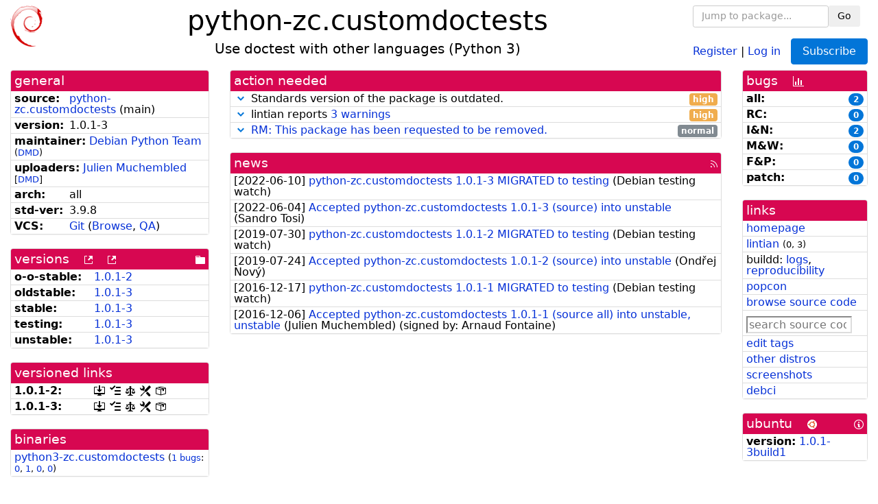

--- FILE ---
content_type: text/html; charset=utf-8
request_url: https://tracker.debian.org/pkg/python-zc.customdoctests
body_size: 5132
content:

<!DOCTYPE html>
<html>
    <head>
        <meta charset="utf-8">
        <title>python-zc.customdoctests - Debian Package Tracker</title>
        <meta name="viewport" content="width=device-width, initial-scale=1, shrink-to-fit=no">
	<meta http-equiv="x-ua-compatible" content="ie=edge">
        <link href="/static/css/bootstrap.min.css" rel="stylesheet" media="screen">
        <link href="/static/css/octicons.css" rel="stylesheet" media="screen">
        <link href="/static/css/style.css" rel="stylesheet" media="screen">
        <link type="application/opensearchdescription+xml" title="Debian Package Tracker Search" rel="search" href="/search.xml"/>
        

        
<link rel="alternate" type="application/rss+xml" title="RSS" href="/pkg/python-zc.customdoctests/rss">

        
<link href="/static/css/dense.css" rel="stylesheet" media="screen">

    
        
        <link rel="vcs-git" href="https://salsa.debian.org/python-team/packages/python-zc.customdoctests.git" title="git repository for python-zc.customdoctests">
        
    

    
        
    

    
        
    

    
        
    


    </head>
    <body>
        
        <header class="page-header">
            <div class="container-fluid">
                
		<div class="row">
		<div class="col-xs-12 text-xs-center">
		    <div class="pull-xs-left">
<a href="/"><img src="/static/img/logo.png" alt="Debian Package Tracker" title="Visit the main page" ></a>
</div>
		    <div class="pull-xs-right">
		    
    <div class="m-b-1">
    <div class="text-xs-left"><form class="form-inline" id="package-search-form" action="/search" method="GET"><div class="form-group"><input type="search" class="form-control form-control-sm package-completion" name="package_name" id='package-search-input' placeholder="Jump to package..."></div><div class="form-group"><button type="submit" class="btn btn-default btn-sm">Go</button></div></form></div>

    </div>
    
    <span><a id="account-register" href="/accounts/register/">Register</a></span>
    <span>|</span>
    <span><a id="account-login" href="/accounts/login/">Log in</a></span>



    
	
	<div class="btn-group" role="group" style="margin-left: 10px;">
	  <a href="/accounts/login/?next=/pkg/python-zc.customdoctests" id='subscribe-not-logged-in-button' class="btn btn-primary">Subscribe</a>
	</div>
    


		    </div>
		    
    <div>
    <h1>python-zc.customdoctests</h1>
    
    <h5>Use doctest with other languages (Python 3)</h5>
    
    </div>

		</div>
		</div>
                
            </div>
        </header>
        

	

<div id="choose-email-modal" class="modal hide fade" tabindex="-1" role="dialog" aria-labelledby="myModalLabel" aria-hidden="true"><div class="modal-dialog" role="document"><div class="modal-content"><div class="modal-header"><button type="button" class="close" data-dismiss="modal" aria-hidden="true">×</button><h3>Choose email to subscribe with</h3></div><div class="modal-body"></div><div class="modal-footer"><button class="btn btn-default" id="cancel-choose-email" data-dismiss="modal" aria-hidden="true">Cancel</button></div></div></div></div>

<div class="container-fluid main">
    <div class="row">
        <div class="col-md-3" id="dtracker-package-left">
            
            
                <div class="panel" role="complementary">
    <div class="panel-heading" role="heading">
        general
    </div>
    <div class="panel-body">
        

<ul class="list-group list-group-flush">
    
    <li class="list-group-item">
        <span class="list-item-key"><b>source:</b></span>
	
	<a href="https://packages.debian.org/src:python-zc.customdoctests">python-zc.customdoctests</a>
		
		(<span id="component" title="Repository's component">main</span>)
		
	
    </li>
    

    
    <li class="list-group-item">
        <span class="list-item-key"><b>version:</b></span>
        1.0.1-3
    </li>
    

    
    <li class="list-group-item">
        <span class="list-item-key"><b>maintainer:</b></span>
	
	
	<a href="https://qa.debian.org/developer.php?login=team%2Bpython%40tracker.debian.org">Debian Python Team</a>
	
	
	    
	    
		<small>
		(<a href="https://udd.debian.org/dmd/?team%2Bpython%40tracker.debian.org#todo" title="UDD&#x27;s Debian Maintainer Dashboard">DMD</a>)
		</small>
	    
	
    </li>
    

    
    <li class="list-group-item">
        <span class="list-item-key"><b>uploaders:</b></span>
	
	    
	    
	    <a href="https://qa.debian.org/developer.php?login=jm%40jmuchemb.eu">Julien Muchembled</a>
	    
	    
	    
	    
		<small>
		[<a href="https://udd.debian.org/dmd/?jm%40jmuchemb.eu#todo" title="UDD&#x27;s Debian Maintainer Dashboard">DMD</a>]
		</small>
	    
	    
	    
	
    </li>
    

    
    <li class="list-group-item">
        <span class="list-item-key"><b>arch:</b></span>
        all 
    </li>
    

    
    <li class="list-group-item">
        <span class="list-item-key"><b>std-ver:</b></span>
        3.9.8
    </li>
    

    
    <li class="list-group-item">
        <span class="list-item-key"><b>VCS:</b></span>
	
	
	    
	    <a rel="vcs-git" href="https://salsa.debian.org/python-team/packages/python-zc.customdoctests.git">Git</a>
	    
	
	
	(<a href="https://salsa.debian.org/python-team/packages/python-zc.customdoctests">Browse</a>, <a href="https://qa.debian.org/cgi-bin/vcswatch?package=python-zc.customdoctests">QA</a>)
	
	
    </li>
    
</ul>


    </div>
</div>

            
            
            
                <div class="panel" role="complementary">
    <div class="panel-heading" role="heading">
        
<div class="row">
<div class="col-xs-12">
    versions
    
    
    <a class="m-l-1" href="https://qa.debian.org/madison.php?package=python-zc.customdoctests">
        <span role="img" aria-label="more versions can be listed by madison" class="octicon octicon-link-external" title="more versions can be listed by madison"><span class="sr-only">[more versions can be listed by madison]</span></span>
    </a>
    
    <a class="m-l-1" href="https://snapshot.debian.org/package/python-zc.customdoctests/">
        <span role="img" aria-label="old versions available from snapshot.debian.org" class="octicon octicon-link-external" title="old versions available from snapshot.debian.org"><span class="sr-only">[old versions available from snapshot.debian.org]</span></span>
    </a>
    
    
    
    <div class="pull-xs-right">
	
	<a href="https://deb.debian.org/debian/pool/main/p/python-zc.customdoctests"><span role="img" aria-label="pool directory" class="octicon octicon-file-directory" title="pool directory"><span class="sr-only">[pool directory]</span></span></a>
	
    </div>
    
</div>
</div>

    </div>
    <div class="panel-body">
        
<ul class="list-group list-group-flush">

    
    <li class="list-group-item">
	<span class="list-item-key versions-repository" title="Debian 11 (bullseye / oldoldstable)">
	    <b>o-o-stable:</b>
	</span>
	
	<a href="https://packages.debian.org/source/oldoldstable/python-zc.customdoctests">1.0.1-2</a>
	
    </li>
    
    <li class="list-group-item">
	<span class="list-item-key versions-repository" title="Debian 12 (bookworm / oldstable)">
	    <b>oldstable:</b>
	</span>
	
	<a href="https://packages.debian.org/source/oldstable/python-zc.customdoctests">1.0.1-3</a>
	
    </li>
    
    <li class="list-group-item">
	<span class="list-item-key versions-repository" title="Debian 13 (trixie / stable)">
	    <b>stable:</b>
	</span>
	
	<a href="https://packages.debian.org/source/stable/python-zc.customdoctests">1.0.1-3</a>
	
    </li>
    
    <li class="list-group-item">
	<span class="list-item-key versions-repository" title="Debian Forky (forky / testing)">
	    <b>testing:</b>
	</span>
	
	<a href="https://packages.debian.org/source/testing/python-zc.customdoctests">1.0.1-3</a>
	
    </li>
    
    <li class="list-group-item">
	<span class="list-item-key versions-repository" title="Debian Unstable (sid / unstable)">
	    <b>unstable:</b>
	</span>
	
	<a href="https://packages.debian.org/source/unstable/python-zc.customdoctests">1.0.1-3</a>
	
    </li>
    


    
    
</ul>

    </div>
</div>

            
            
            
                <div class="panel" role="complementary">
    <div class="panel-heading" role="heading">
        versioned links
    </div>
    <div class="panel-body">
        
<ul class="list-group list-group-flush">
    
    <li class="list-group-item">
        <span class="list-item-key versioned-links-version"><b>1.0.1-2:</b></span>
	
	    
	    <span class="versioned-links-icon"><a href="https://deb.debian.org/debian/pool/main/p/python-zc.customdoctests/python-zc.customdoctests_1.0.1-2.dsc"><span role="img" aria-label=".dsc, use dget on this link to retrieve source package" class="octicon octicon-desktop-download" title=".dsc, use dget on this link to retrieve source package"><span class="sr-only">[.dsc, use dget on this link to retrieve source package]</span></span></a></span>
	    
	
	    
	    <span class="versioned-links-icon"><a href="/media/packages/p/python-zc.customdoctests/changelog-1.0.1-2"><span role="img" aria-label="changelog" class="octicon octicon-tasklist" title="changelog"><span class="sr-only">[changelog]</span></span></a></span>
	    
	
	    
	    <span class="versioned-links-icon"><a href="/media/packages/p/python-zc.customdoctests/copyright-1.0.1-2"><span role="img" aria-label="copyright" class="octicon octicon-law" title="copyright"><span class="sr-only">[copyright]</span></span></a></span>
	    
	
	    
	    <span class="versioned-links-icon"><a href="/media/packages/p/python-zc.customdoctests/rules-1.0.1-2"><span role="img" aria-label="rules" class="octicon octicon-tools" title="rules"><span class="sr-only">[rules]</span></span></a></span>
	    
	
	    
	    <span class="versioned-links-icon"><a href="/media/packages/p/python-zc.customdoctests/control-1.0.1-2"><span role="img" aria-label="control" class="octicon octicon-package" title="control"><span class="sr-only">[control]</span></span></a></span>
	    
	
    </li>
    
    <li class="list-group-item">
        <span class="list-item-key versioned-links-version"><b>1.0.1-3:</b></span>
	
	    
	    <span class="versioned-links-icon"><a href="https://deb.debian.org/debian/pool/main/p/python-zc.customdoctests/python-zc.customdoctests_1.0.1-3.dsc"><span role="img" aria-label=".dsc, use dget on this link to retrieve source package" class="octicon octicon-desktop-download" title=".dsc, use dget on this link to retrieve source package"><span class="sr-only">[.dsc, use dget on this link to retrieve source package]</span></span></a></span>
	    
	
	    
	    <span class="versioned-links-icon"><a href="/media/packages/p/python-zc.customdoctests/changelog-1.0.1-3"><span role="img" aria-label="changelog" class="octicon octicon-tasklist" title="changelog"><span class="sr-only">[changelog]</span></span></a></span>
	    
	
	    
	    <span class="versioned-links-icon"><a href="/media/packages/p/python-zc.customdoctests/copyright-1.0.1-3"><span role="img" aria-label="copyright" class="octicon octicon-law" title="copyright"><span class="sr-only">[copyright]</span></span></a></span>
	    
	
	    
	    <span class="versioned-links-icon"><a href="/media/packages/p/python-zc.customdoctests/rules-1.0.1-3"><span role="img" aria-label="rules" class="octicon octicon-tools" title="rules"><span class="sr-only">[rules]</span></span></a></span>
	    
	
	    
	    <span class="versioned-links-icon"><a href="/media/packages/p/python-zc.customdoctests/control-1.0.1-3"><span role="img" aria-label="control" class="octicon octicon-package" title="control"><span class="sr-only">[control]</span></span></a></span>
	    
	
    </li>
    
</ul>

    </div>
</div>

            
            
            
                <div class="panel" role="complementary">
    <div class="panel-heading" role="heading">
        binaries
    </div>
    <div class="panel-body">
        
<ul class="list-group list-group-flush">
    
    
    <li class="list-group-item">
        
        <a href="https://packages.debian.org/unstable/python3-zc.customdoctests" title="">python3-zc.customdoctests</a>
        

        
        <small><span>(</span><a href="https://bugs.debian.org/python3-zc.customdoctests">1 bugs</a>:
        

        
            
            
            
                <a href="https://bugs.debian.org/cgi-bin/pkgreport.cgi?archive=no&amp;pend-exc=pending-fixed&amp;pend-exc=fixed&amp;pend-exc=done&amp;sev-inc=critical&amp;sev-inc=grave&amp;sev-inc=serious&amp;repeatmerged=no&amp;which=pkg&amp;data=python3-zc.customdoctests" title="critical, grave and serious">0</a><span>,&nbsp;</span><a href="https://bugs.debian.org/cgi-bin/pkgreport.cgi?archive=no&amp;pend-exc=pending-fixed&amp;pend-exc=fixed&amp;pend-exc=done&amp;sev-inc=important&amp;sev-inc=normal&amp;repeatmerged=no&amp;which=pkg&amp;data=python3-zc.customdoctests" title="important and normal">1</a><span>,&nbsp;</span><a href="https://bugs.debian.org/cgi-bin/pkgreport.cgi?archive=no&amp;pend-exc=pending-fixed&amp;pend-exc=fixed&amp;pend-exc=done&amp;sev-inc=minor&amp;sev-inc=wishlist&amp;repeatmerged=no&amp;which=pkg&amp;data=python3-zc.customdoctests" title="wishlist and minor">0</a><span>,&nbsp;</span><a href="https://bugs.debian.org/cgi-bin/pkgreport.cgi?archive=no&amp;pend-inc=pending-fixed&amp;pend-inc=fixed&amp;repeatmerged=no&amp;which=pkg&amp;data=python3-zc.customdoctests" title="pending and fixed">0</a><span>)</span></small>
        
    </li>
    
    
</ul>

    </div>
</div>

            
            
        </div>
        <div class="col-md-6 col-xl-7" id="dtracker-package-center">
            
            
                <div class="panel" role="complementary">
    <div class="panel-heading" role="heading">
        action needed
    </div>
    <div class="panel-body">
        
<div class="list-group list-group-flush" id="action-needed-list" role="list">
    
    <div class="card list-group-item action-item-debian-std-ver-outdated" role="listitem">
        <details>
            <summary>
                <span class="chevron"><span role="button" aria-label="Toggle details"><span role="img" aria-label="Toggle details" class="octicon octicon-chevron-down" title="Toggle details"></span></span></span>
                
                Standards version of the package is outdated.
                
                <span class="label label-warning pull-xs-right">high</span>
                
            </summary>
            <div class="card-block">
                
<span>The package is severely out of date with respect to the Debian Policy.</span>

<span>The package should be updated to follow the last version of <a href="https://www.debian.org/doc/debian-policy/">Debian Policy</a>
(Standards-Version <a href="https://www.debian.org/doc/debian-policy/upgrading-checklist.html#version-4-7-3">4.7.3</a> instead of
<a href="https://www.debian.org/doc/debian-policy/upgrading-checklist.html#version-3-9-8">3.9.8</a>).
</span>

            </div>
            <div class="small card-footer text-muted">
                Created: 2018-04-16
                <span class="pull-xs-right">
                    Last update: 2025-12-23
                    20:00
                </span>
            </div>
        </details>
    </div>
    
    <div class="card list-group-item action-item-lintian-warnings-and-errors" role="listitem">
        <details>
            <summary>
                <span class="chevron"><span role="button" aria-label="Toggle details"><span role="img" aria-label="Toggle details" class="octicon octicon-chevron-down" title="Toggle details"></span></span></span>
                
                lintian reports <a href="https://udd.debian.org/lintian/?packages=python-zc.customdoctests">3 warnings</a>
                
                <span class="label label-warning pull-xs-right">high</span>
                
            </summary>
            <div class="card-block">
                

Lintian reports
<a href="https://udd.debian.org/lintian/?packages=python-zc.customdoctests">


<span>3 warnings</span>

</a>
about this package. You should make the package <i>lintian clean</i> getting rid of them.


            </div>
            <div class="small card-footer text-muted">
                Created: 2020-07-29
                <span class="pull-xs-right">
                    Last update: 2025-09-11
                    04:34
                </span>
            </div>
        </details>
    </div>
    
    <div class="card list-group-item action-item-debian-wnpp-issue" role="listitem">
        <details>
            <summary>
                <span class="chevron"><span role="button" aria-label="Toggle details"><span role="img" aria-label="Toggle details" class="octicon octicon-chevron-down" title="Toggle details"></span></span></span>
                
                <a href="https://bugs.debian.org/1115896">RM: This package has been requested to be removed.</a>
                
                <span class="label label-default pull-xs-right">normal</span>
                
            </summary>
            <div class="card-block">
                <div><span><span style="font-weight: bold">This package has been requested to
      be removed</span>.  This means that, when this request gets
    processed by an ftp-master, this package will no longer be in
    unstable, and will automatically be removed from testing too
    afterwards. If for some reason you want keep this package in
    unstable, please discuss so in the bug.</span><span> Please see bug number <a href="https://bugs.debian.org/1115896">#1115896</a> for more information.</span></div>

            </div>
            <div class="small card-footer text-muted">
                Created: 2025-09-21
                <span class="pull-xs-right">
                    Last update: 2025-09-21
                    12:04
                </span>
            </div>
        </details>
    </div>
    
</div>

    </div>
</div>

            
            
            
                <div class="panel" role="complementary">
    <div class="panel-heading" role="heading">
        
<div class="row">
    <div class="col-xs-12">
	<a href="/pkg/python-zc.customdoctests/news/">news</a>
	<div class="pull-xs-right">
	    <a href="/pkg/python-zc.customdoctests/rss">
	    <span role="img" aria-label="rss feed" class="octicon octicon-rss" title="rss feed"><span class="sr-only">[rss feed]</span></span>
	    </a>
	</div>
    </div>
</div>

    </div>
    <div class="panel-body">
        

    <ul class="list-group list-group-flush">
    
    <li class="list-group-item">
        [<span class="news-date">2022-06-10</span>]
        <a href="/news/1332824/python-zccustomdoctests-101-3-migrated-to-testing/">
            <span class="news-title">python-zc.customdoctests 1.0.1-3 MIGRATED to testing</span>
        </a>
        (<span class="news-creator">Debian testing watch</span>)
        
        
        
    </li>
    
    <li class="list-group-item">
        [<span class="news-date">2022-06-04</span>]
        <a href="/news/1331072/accepted-python-zccustomdoctests-101-3-source-into-unstable/">
            <span class="news-title">Accepted python-zc.customdoctests 1.0.1-3 (source) into unstable</span>
        </a>
        (<span class="news-creator">Sandro Tosi</span>)
        
        
        
    </li>
    
    <li class="list-group-item">
        [<span class="news-date">2019-07-30</span>]
        <a href="/news/1049938/python-zccustomdoctests-101-2-migrated-to-testing/">
            <span class="news-title">python-zc.customdoctests 1.0.1-2 MIGRATED to testing</span>
        </a>
        (<span class="news-creator">Debian testing watch</span>)
        
        
        
    </li>
    
    <li class="list-group-item">
        [<span class="news-date">2019-07-24</span>]
        <a href="/news/1048113/accepted-python-zccustomdoctests-101-2-source-into-unstable/">
            <span class="news-title">Accepted python-zc.customdoctests 1.0.1-2 (source) into unstable</span>
        </a>
        (<span class="news-creator">Ondřej Nový</span>)
        
        
        
    </li>
    
    <li class="list-group-item">
        [<span class="news-date">2016-12-17</span>]
        <a href="/news/824415/python-zccustomdoctests-101-1-migrated-to-testing/">
            <span class="news-title">python-zc.customdoctests 1.0.1-1 MIGRATED to testing</span>
        </a>
        (<span class="news-creator">Debian testing watch</span>)
        
        
        
    </li>
    
    <li class="list-group-item">
        [<span class="news-date">2016-12-06</span>]
        <a href="/news/821830/accepted-python-zccustomdoctests-101-1-source-all-into-unstable-unstable/">
            <span class="news-title">Accepted python-zc.customdoctests 1.0.1-1 (source all) into unstable, unstable</span>
        </a>
        (<span class="news-creator">Julien Muchembled</span>)
        
        
        <span>(signed by: </span><span class="news-signer">Arnaud Fontaine</span><span>)</span>
        
        
    </li>
    
</ul>





    </div>
</div>

            
            
        </div>
        <div class="col-md-3 col-xl-2" id="dtracker-package-right">
            
            
                <div class="panel" role="complementary">
    <div class="panel-heading" role="heading">
        
bugs
<a class="m-l-1" href="https://qa.debian.org/data/bts/graphs/p/python-zc.customdoctests.png"><span role="img" aria-label="bug history graph" class="octicon octicon-graph" title="bug history graph"><span class="sr-only">[bug history graph]</span></span></a>

    </div>
    <div class="panel-body">
        
<ul class="list-group list-group-flush">
    
    
    <li class="list-group-item">
        <span class="list-item-key">
            
            <b><span title="">all:</span></b>
            
        </span>
        <a class="label label-primary label-pill pull-xs-right m-l-1"
	title="Number of bugs" href="https://bugs.debian.org/cgi-bin/pkgreport.cgi?repeatmerged=no&amp;src=python-zc.customdoctests">2</a>
	
	
    </li>
    
    <li class="list-group-item">
        <span class="list-item-key">
            
            <b><span title="Release Critical">RC:</span></b>
            
        </span>
        <a class="label label-primary label-pill pull-xs-right m-l-1"
	title="Number of bugs" href="https://bugs.debian.org/cgi-bin/pkgreport.cgi?archive=no&amp;pend-exc=pending-fixed&amp;pend-exc=fixed&amp;pend-exc=done&amp;sev-inc=critical&amp;sev-inc=grave&amp;sev-inc=serious&amp;repeatmerged=no&amp;src=python-zc.customdoctests">0</a>
	
	
    </li>
    
    <li class="list-group-item">
        <span class="list-item-key">
            
            <b><span title="Important and Normal">I&amp;N:</span></b>
            
        </span>
        <a class="label label-primary label-pill pull-xs-right m-l-1"
	title="Number of bugs" href="https://bugs.debian.org/cgi-bin/pkgreport.cgi?archive=no&amp;pend-exc=pending-fixed&amp;pend-exc=fixed&amp;pend-exc=done&amp;sev-inc=important&amp;sev-inc=normal&amp;repeatmerged=no&amp;src=python-zc.customdoctests">2</a>
	
	
    </li>
    
    <li class="list-group-item">
        <span class="list-item-key">
            
            <b><span title="Minor and Wishlist">M&amp;W:</span></b>
            
        </span>
        <a class="label label-primary label-pill pull-xs-right m-l-1"
	title="Number of bugs" href="https://bugs.debian.org/cgi-bin/pkgreport.cgi?archive=no&amp;pend-exc=pending-fixed&amp;pend-exc=fixed&amp;pend-exc=done&amp;sev-inc=minor&amp;sev-inc=wishlist&amp;repeatmerged=no&amp;src=python-zc.customdoctests">0</a>
	
	
    </li>
    
    <li class="list-group-item">
        <span class="list-item-key">
            
            <b><span title="Fixed and Pending">F&amp;P:</span></b>
            
        </span>
        <a class="label label-primary label-pill pull-xs-right m-l-1"
	title="Number of bugs" href="https://bugs.debian.org/cgi-bin/pkgreport.cgi?archive=no&amp;pend-inc=pending-fixed&amp;pend-inc=fixed&amp;repeatmerged=no&amp;src=python-zc.customdoctests">0</a>
	
	
    </li>
    
    <li class="list-group-item">
        <span class="list-item-key">
            
            <b><span title="Patch">patch:</span></b>
            
        </span>
        <a class="label label-primary label-pill pull-xs-right m-l-1"
	title="Number of bugs" href="https://bugs.debian.org/cgi-bin/pkgreport.cgi?include=tags%3Apatch&amp;exclude=tags%3Apending&amp;pend-exc=done&amp;repeatmerged=no&amp;src=python-zc.customdoctests">0</a>
	
	
    </li>
    

</ul>

    </div>
</div>

            
            
            
                <div class="panel" role="complementary">
    <div class="panel-heading" role="heading">
        links
    </div>
    <div class="panel-body">
        
<ul class="list-group list-group-flush">
    
    <li class="list-group-item">
        
            <a href="https://github.com/zopefoundation/zc.customdoctests" title="upstream web homepage">homepage</a>
        
    </li>
    
    <li class="list-group-item">
        
            
<a href="https://udd.debian.org/lintian/?packages=python-zc.customdoctests" title="report about packaging issues spotted by lintian">lintian</a>



<small>(<span title="errors">0</span>, <span title="warnings">3</span>)</small>






        
    </li>
    
    <li class="list-group-item">
        
            
<span>buildd: </span><span><a title="buildd.debian.org build logs" href="https://buildd.debian.org/status/package.php?p=python-zc.customdoctests">logs</a></span><span>, </span><span><a title="report about build reproducibility (reproducible)" href="https://tests.reproducible-builds.org/debian/rb-pkg/python-zc.customdoctests.html">reproducibility</a></span>


        
    </li>
    
    <li class="list-group-item">
        
            <a href="https://qa.debian.org/popcon.php?package=python-zc.customdoctests">popcon</a>
        
    </li>
    
    <li class="list-group-item">
        
            <a href="https://sources.debian.org/src/python-zc.customdoctests/unstable/">browse source code</a>
        
    </li>
    
    <li class="list-group-item">
        
            <form class="code-search-form" action="/codesearch/" method="get" target="_blank"><input type="hidden" name="package" value="python-zc.customdoctests"><input type="search" name="query" placeholder="search source code"></form>
        
    </li>
    
    <li class="list-group-item">
        
            <a href="https://debtags.debian.org/rep/todo/maint/team%2Bpython%40tracker.debian.org#python-zc.customdoctests">edit tags</a>
        
    </li>
    
    <li class="list-group-item">
        
            <a href="https://repology.org/tools/project-by?name_type=srcname&noautoresolve=on&repo=debian_unstable&target_page=project_packages&name=python-zc.customdoctests" title="provided by Repology">other distros</a>
        
    </li>
    
    <li class="list-group-item">
        
            <a href="https://screenshots.debian.net/package/python-zc.customdoctests">screenshots</a>
        
    </li>
    
    <li class="list-group-item">
        
            <a href="https://ci.debian.net/packages/p/python-zc.customdoctests">debci</a>
        
    </li>
    
</ul>

    </div>
</div>

            
            
            
                <div class="panel" role="complementary">
    <div class="panel-heading" role="heading">
        
ubuntu
<img class="m-l-1" src="/static/img/ubuntu.png" alt="Ubuntu logo" title="Ubuntu logo">
<a class="pull-xs-right" href="https://wiki.ubuntu.com/Ubuntu/ForDebianDevelopers"><span role="img" aria-label="Information about Ubuntu for Debian Developers" class="octicon octicon-info" title="Information about Ubuntu for Debian Developers"><span class="sr-only">[Information about Ubuntu for Debian Developers]</span></span></a>

    </div>
    <div class="panel-body">
        
<ul class="list-group list-group-flush"><li class="list-group-item"><span class="list-item-key"><b>version:</b></span>
	&#32;<a href="https://launchpad.net/ubuntu/+source/python-zc.customdoctests">1.0.1-3build1</a></li></ul>

    </div>
</div>

            
            
        </div>
    </div>
</div>


        <footer id="footer" class="footer">
            <hr>
            <div class="container-fluid">
                <div class="text-xs-center p-b-1">
                    
                                        <div id="footer-title"><a href="https://www.debian.org">Debian</a> Package Tracker — <a href="https://deb.li/DTAuthors">Copyright</a> 2013-2025 The Distro Tracker Developers</div>
                    <div id="footer-bugs">
			Report problems to the <a href="https://bugs.debian.org/tracker.debian.org">tracker.debian.org pseudo-package</a> in the <a href="https://bugs.debian.org">Debian <acronym title="Bug Tracking System">BTS</acronym></a>.
		    </div>
                    <div id="footer-help">
                        <a href="https://qa.pages.debian.net/distro-tracker/">Documentation</a> —
                        <a href="https://salsa.debian.org/qa/distro-tracker/issues">Bugs</a> —
                        <a href="https://salsa.debian.org/qa/distro-tracker">Git Repository</a> —
                        <a href="https://qa.pages.debian.net/distro-tracker/contributing.html">Contributing</a>
                    </div>

                    
                </div>
            </div>
        </footer>

        <script src="/static/js/jquery.min.js"></script>
        <script src="/static/js/jquery.cookie.js"></script>
        <script src="/static/js/tether.min.js"></script>
        <script src="/static/js/popper.min.js"></script>
        <script src="/static/js/bootstrap.min.js"></script>
        <script src="/static/js/typeahead.bundle.min.js"></script>
        <script src="/static/js/main.js"></script>
        
    </body>
</html>
